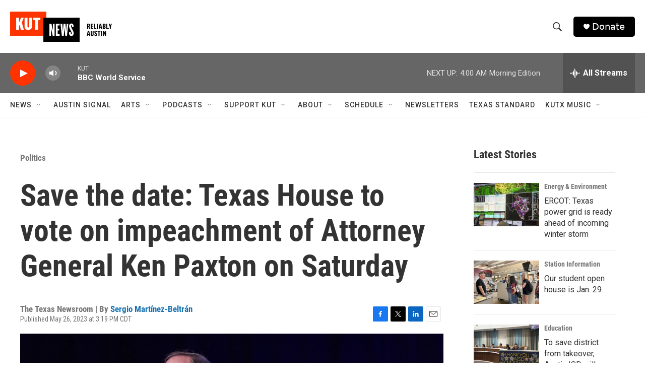

--- FILE ---
content_type: text/html; charset=utf-8
request_url: https://www.google.com/recaptcha/api2/aframe
body_size: 267
content:
<!DOCTYPE HTML><html><head><meta http-equiv="content-type" content="text/html; charset=UTF-8"></head><body><script nonce="PoCV1y86ZKncOtKhZ3uL2Q">/** Anti-fraud and anti-abuse applications only. See google.com/recaptcha */ try{var clients={'sodar':'https://pagead2.googlesyndication.com/pagead/sodar?'};window.addEventListener("message",function(a){try{if(a.source===window.parent){var b=JSON.parse(a.data);var c=clients[b['id']];if(c){var d=document.createElement('img');d.src=c+b['params']+'&rc='+(localStorage.getItem("rc::a")?sessionStorage.getItem("rc::b"):"");window.document.body.appendChild(d);sessionStorage.setItem("rc::e",parseInt(sessionStorage.getItem("rc::e")||0)+1);localStorage.setItem("rc::h",'1768988365149');}}}catch(b){}});window.parent.postMessage("_grecaptcha_ready", "*");}catch(b){}</script></body></html>